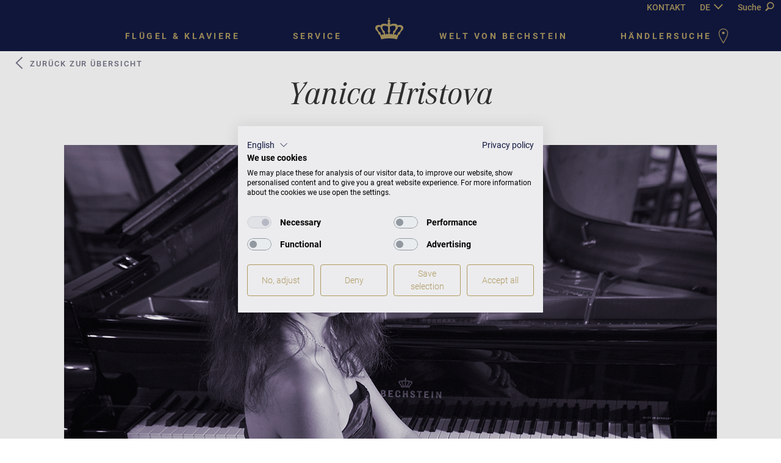

--- FILE ---
content_type: text/html; charset=utf-8
request_url: https://www.bechstein.com/die-welt-von-bechstein/pianisten/yanica-hristova/
body_size: 12818
content:
<!DOCTYPE html> <html lang="de-DE"> <head> <meta http-equiv="X-UA-Compatible" content="IE=edge,chrome=1"> <meta charset="utf-8"> <!--
	This website is powered by TYPO3 - inspiring people to share!
	TYPO3 is a free open source Content Management Framework initially created by Kasper Skaarhoj and licensed under GNU/GPL.
	TYPO3 is copyright 1998-2026 of Kasper Skaarhoj. Extensions are copyright of their respective owners.
	Information and contribution at https://typo3.org/
--> <base href="https://www.bechstein.com/"> <meta name="generator" content="TYPO3 CMS"> <meta name="description" content="Yanica Hristova liebt den Klang von C. Bechstein-Instrumenten und hat im Jahr 2022 ein Soloalbum auf einem D282 in Paris aufgenommen."> <meta name="viewport" content="width=device-width, initial-scale=1, maximum-scale=1"> <meta name="keywords" content="klavier,piano,flügel,bechstein"> <meta name="twitter:card" content="summary"> <link rel="stylesheet" href="/typo3temp/assets/compressed/merged-aae767601696f80558d8da44ea06d36f.css?1768397890" media="all"> <script src="//maps.googleapis.com/maps/api/js?key=AIzaSyCPsp4i7a1R3hlZqmNSg3NwiKsnyLE2f6I&amp;sensor=false"></script> <meta name="ahrefs-site-verification" content="caac7ede8704ad1fbaee0b176e597d8509db20db4efee5edf961bb15176d6a2b"> <!-- COOKIE BANNER --> <script src="https://consent.cookiefirst.com/sites/bechstein.com-54adba80-3f4a-412d-a32e-87f9849ca343/consent.js"></script> <!-- Google Tag Manager --> <script type="text/plain" data-cookiefirst-script="google_tag_manager">(function(w,d,s,l,i){w[l]=w[l]||[];w[l].push({'gtm.start':
new Date().getTime(),event:'gtm.js'});var f=d.getElementsByTagName(s)[0],
j=d.createElement(s),dl=l!='dataLayer'?'&l='+l:'';j.async=true;j.src=
'https://www.googletagmanager.com/gtm.js?id='+i+dl;f.parentNode.insertBefore(j,f);
})(window,document,'script','dataLayer','GTM-TTV4V7J');</script> <!-- End Google Tag Manager --><title>Yanica Hristova • Pianisten-Biografie • C. Bechstein</title> <script>
        if (typeof videojs !== 'undefined') {
            videojs.options.flash.swf = "/typo3conf/ext/epx_bechstein/Resources/Public/Js/Vendors/VideoJs/video-js.swf";
        }
    </script><link rel="apple-touch-icon" sizes="180x180" href="/fileadmin/resources/favicons/apple-touch-icon.png"> <link rel="icon" type="image/png" href="/fileadmin/resources/favicons/favicon-32x32.png" sizes="32x32"> <link rel="icon" type="image/png" href="/fileadmin/resources/favicons/favicon-16x16.png" sizes="16x16"> <link rel="manifest" href="/fileadmin/resources/favicons/manifest.json"> <link rel="mask-icon" href="/fileadmin/resources/favicons/safari-pinned-tab.svg" color="#5bbad5"> <link rel="shortcut icon" href="/fileadmin/resources/favicons/favicon.ico"> <meta name="msapplication-config" content="/fileadmin/resources/favicons/browserconfig.xml"> <meta name="theme-color" content="#ffffff"><link rel="preload" as="font" href="/typo3conf/ext/epx_bechstein/Resources/Public/Fonts/corporate-a-italic-webfont.woff2" type="font/woff2" crossorigin> <link rel="preload" as="font" href="/typo3conf/ext/epx_bechstein/Resources/Public/Fonts/icomoon.ttf?lsh7md" type="font/ttf" crossorigin><meta property="og:title" content="Yanica Hristova • Pianisten-Biografie • C. Bechstein"><meta property="og:image" content="https://www.bechstein.com//typo3conf/ext/epx_bechstein/Resources/Public/Images/og-image.jpg"><meta property="og:url" content="https://www.bechstein.com/die-welt-von-bechstein/pianisten/yanica-hristova/"><meta property="og:description" content="Yanica Hristova liebt den Klang von C. Bechstein-Instrumenten und hat im Jahr 2022 ein Soloalbum auf einem D282 in Paris aufgenommen."> <link rel="canonical" href="https://www.bechstein.com/die-welt-von-bechstein/pianisten/yanica-hristova/"> <link rel="alternate" hreflang="de-DE" href="https://www.bechstein.com/die-welt-von-bechstein/pianisten/yanica-hristova/"> <link rel="alternate" hreflang="en-GB" href="https://www.bechstein.com/en/the-world-of-bechstein/pianists/yanica-hristova/"> <link rel="alternate" hreflang="fr-FR" href="https://www.bechstein.com/fr/le-monde-bechstein/pianistes/translate-to-franzoesisch-yanica-hristova/"> <link rel="alternate" hreflang="ru-RU" href="https://www.bechstein.com/ru/mir-bekhshteina/pianisty/translate-to-russisch-yanica-hristova/"> <link rel="alternate" hreflang="cs-CS" href="https://www.bechstein.com/cs/svet-nastroju-bechstein/pianiste/translate-to-tschechisch-yanica-hristova/"> <link rel="alternate" hreflang="x-default" href="https://www.bechstein.com/die-welt-von-bechstein/pianisten/yanica-hristova/"> <!-- This site is optimized with the Yoast SEO for TYPO3 plugin - https://yoast.com/typo3-extensions-seo/ --> <script type="application/ld+json">[{"@context":"https:\/\/www.schema.org","@type":"BreadcrumbList","itemListElement":[{"@type":"ListItem","position":1,"item":{"@id":"https:\/\/www.bechstein.com\/","name":"Willkommen bei C. Bechstein"}},{"@type":"ListItem","position":2,"item":{"@id":"https:\/\/www.bechstein.com\/die-welt-von-bechstein\/","name":"Die Welt von Bechstein"}},{"@type":"ListItem","position":3,"item":{"@id":"https:\/\/www.bechstein.com\/die-welt-von-bechstein\/pianisten\/","name":"Pianisten"}},{"@type":"ListItem","position":4,"item":{"@id":"https:\/\/www.bechstein.com\/die-welt-von-bechstein\/pianisten\/yanica-hristova\/","name":"Yanica Hristova"}}]}]</script> </head> <body data-spy="scroll" data-target="#product-nav-list" data-offset="60" class="global layout- pid-28 lang-0 lang-0" id="page-6183"> <div id="overlay-loader" style="display: none;"></div> <header class="navbar navbar-fixed-top blue" role="navigation"> <div class="container-fluid text-right"> <a href="/kontakt/" class="hide-for-small header-contact">KONTAKT</a> <nav id="nav-lang"> <ul class="list-unstyled list-inline"> <li><a href="/die-welt-von-bechstein/pianisten/yanica-hristova/">DE</a></li><li><a href="/en/the-world-of-bechstein/pianists/yanica-hristova/">EN</a></li><li><a href="/fr/le-monde-bechstein/pianistes/translate-to-franzoesisch-yanica-hristova/">FR</a></li><li><a href="/ru/mir-bekhshteina/pianisty/translate-to-russisch-yanica-hristova/">PY</a></li><li><a href="/cs/svet-nastroju-bechstein/pianiste/translate-to-tschechisch-yanica-hristova/">CZ</a></li><li><a href="http://www.bechstein-china.com/" target="_blank" rel="noopener noreferrer">中国</a></li><li><a href="https://www.bechstein.co.jp" target="_blank" rel="noopener noreferrer">日本語</a></li> </ul> <span class="icon-arrow-down" id="lang-nav-toggle"></span> </nav> <button type="button" class="btn btn-search" id="search-toggle">Suche <span class="icon-search"></span></button> </div> <div id="nav-container" class="container-fluid nav-container"> <div id="mobile-search"> <form method="get" action=""> <div class="mobile-search-form-group"> <input type="text" name="sword" placeholder="Wonach suchen Sie?" id="mobile-search-input" class="form-control"> <button type="button" id="mobile-search-button" class="btn"><span class="icon-close"></span></button> </div> </form> </div> <div class="navbar-header"> <button type="button" class="navbar-toggle pull-left" id="menu-toggle-mobile" data-parent="#nav-container"> <span class="sr-only">Toggle navigation</span> <span class="icon-menu"></span> <!-- span class="icon-icons_burger_menu"></span --> </button> <div class="small_crown visible-sm-block visible-xs-block"> <a title="Zur Startseite" href="/"><span class="icon-crown"></span></a> </div> <button type="button" class="btn btn-search pull-right" id="search-toggle-mobile"><span class="icon-search"></span></button> </div> <div id="navbar-collapse" class="navbar-collapse collapse blue"> <ul class="nav navbar-nav left"> <li class="dropdown nav-level-1" data-dropdown-target="megadrop-klaviere"> <a href="/fluegel-klaviere/"> Flügel &amp; Klaviere<span class="icon-arrow-menu"></span></a> <div id="megadrop-klaviere" class="megadrop white collapse"> <div class="megadrop-dots"> <div class="container"> <div class="row"> <div class="col-md-4 megadrop-column"> <span class="megadrop-column-title">Flügel &amp; Klaviere</span> <ul class="megadrop-list"> <li class="megadrop-list-item" data-hover-image="/fileadmin/_processed_/9/c/csm_d282_fluegel_4315790e51.jpg" data-hover-title="" data-hover-text="Ein Flügel bietet ein deutlich größeres und volleres Klangvolumen als ein Klavier und ein überlegenes Spielwerk, eine bessere Tongestaltung und ein noch angenehmeres Spielgefühl."> <a href="/fluegel-klaviere/fluegel/">Flügel</a><img class="hide preloader" src="/fileadmin/_processed_/9/c/csm_d282_fluegel_4315790e51.jpg" alt=""> </li> <li class="megadrop-list-item" data-hover-image="/fileadmin/_processed_/3/7/csm_CB_Concert_8_Black_pol_0b2219aa8c.jpg" data-hover-title="" data-hover-text="Klaviere sind bleibende Werte. Sie sind unsere musikalischen Partner, unsere emotionalen Lebensmittelpunkte in dieser flüchtigen Zeit."> <a href="/fluegel-klaviere/klaviere/">Klaviere</a><img class="hide preloader" src="/fileadmin/_processed_/3/7/csm_CB_Concert_8_Black_pol_0b2219aa8c.jpg" alt=""> </li> <li class="megadrop-list-item" data-hover-image="" data-hover-title="" data-hover-text=""> <a href="/fluegel-klaviere/colors/">Instrument individualisieren</a> </li> <li class="megadrop-list-item" data-hover-image="" data-hover-title="" data-hover-text=""> <a href="/fluegel-klaviere/furniere/">Furniere &amp; Intarsien</a> </li> <li class="megadrop-list-item" data-hover-image="/fileadmin/_processed_/0/d/csm_CB_B212_Sphinx_Grand_Piano__4360318c98.jpg" data-hover-title="" data-hover-text="Edle Spezialausführungen, hier an ausgewählten Modellen beispielhaft gezeigt."> <a href="/fluegel-klaviere/#artcases-container">Sonderausführungen</a><img class="hide preloader" src="/fileadmin/_processed_/0/d/csm_CB_B212_Sphinx_Grand_Piano__4360318c98.jpg" alt=""> </li> <li class="megadrop-list-item" data-hover-image="" data-hover-title="" data-hover-text=""> <a href="/connect/">C.&nbsp;Bechstein Connect</a> </li> <li class="megadrop-list-item" data-hover-image="/fileadmin/_processed_/b/0/csm_Vario_02_2015_12fefb7404.jpg" data-hover-title="" data-hover-text="Stummschaltung: Das C.&nbsp;Bechstein VARIO Digitalsystem ermöglicht es Ihnen jederzeit über Kopfhörer zu spielen. Die VARIO App verbindet Ihr akustisches Klavier mit der digitalen Welt."> <a href="/fluegel-klaviere/das-neue-vario-digitalsystem/">VARIO Silent System</a><img class="hide preloader" src="/fileadmin/_processed_/b/0/csm_Vario_02_2015_12fefb7404.jpg" alt=""> </li> </ul> </div> <div class="col-md-4 megadrop-column"> <span class="megadrop-column-title"></span> <ul class="megadrop-list"> <li class="megadrop-list-item" data-hover-image="/fileadmin/_processed_/4/8/csm_c-bechstein-concert_1e459f108b.png" data-hover-title="" data-hover-text="Meisterstücke für die allerhöchsten Ansprüche, das Klang-Ideal vieler Pianisten weltweit."> <a href="/fluegel-klaviere/c-bechstein-concert/">C.&nbsp;Bechstein Concert</a><img class="hide preloader" src="/fileadmin/_processed_/4/8/csm_c-bechstein-concert_1e459f108b.png" alt=""> </li> <li class="megadrop-list-item" data-hover-image="/fileadmin/_processed_/4/4/csm_c-bechstein-academy_6aeeb5c71e.png" data-hover-title="" data-hover-text="C.&nbsp;Bechstein Academy Flügel und Klaviere verkörpern die Bechstein-Traditionslinie: ein erhabener, gesetzter Ton, elegant und harmonisch."> <a href="/fluegel-klaviere/c-bechstein-academy/">C.&nbsp;Bechstein Academy</a><img class="hide preloader" src="/fileadmin/_processed_/4/4/csm_c-bechstein-academy_6aeeb5c71e.png" alt=""> </li> <li class="megadrop-list-item" data-hover-image="/fileadmin/_processed_/a/9/csm_Hoffmann_Logo_Menue_d6bde0aafa.jpg" data-hover-title="" data-hover-text="Flügel und Klaviere made by C.&nbsp;Bechstein Europe. Vom Einstiegsklavier bis zum Profiflügel."> <a href="https://www.whoffmann.com" target="_blank" rel="noreferrer">W.&nbsp;Hoffmann</a><img class="hide preloader" src="/fileadmin/_processed_/a/9/csm_Hoffmann_Logo_Menue_d6bde0aafa.jpg" alt=""> </li> <li class="megadrop-list-item" data-hover-image="/fileadmin/_processed_/a/6/csm_Zimmermann_Mouseover_Neu_15c7aabf7e.jpg" data-hover-title="" data-hover-text="Der neue Maßstab in der Einsteigerklasse, Qualität zum erfreulich kleinen Preis."> <a href="/fluegel-klaviere/zimmermann/">Zimmermann</a><img class="hide preloader" src="/fileadmin/_processed_/a/6/csm_Zimmermann_Mouseover_Neu_15c7aabf7e.jpg" alt=""> </li> </ul> </div> </div> </div> </div> </div> <!-- /#megadrop-klaviere --> </li> <li class="dropdown nav-level-1" data-dropdown-target="megadrop-service"> <a href="/service/"> Service<span class="icon-arrow-menu"></span></a> <div id="megadrop-service" class="megadrop white collapse"> <div class="megadrop-dots"> <div class="container"> <div class="row"> <div class="col-md-4 megadrop-column"> <span class="megadrop-column-title">Service</span> <ul class="megadrop-list"> <li class="megadrop-list-item" data-hover-image="/fileadmin/_processed_/e/a/csm_pflegeundwartung_43245591c0.jpg" data-hover-title="" data-hover-text="Qualifizierte Wartung erhält den Klang Ihres Instruments sowie dessen Spielgefühl."> <a href="/service/pflege-wartung/einleitung/">Pflege &amp; Tipps zur Tastenreinigung</a><img class="hide preloader" src="/fileadmin/_processed_/e/a/csm_pflegeundwartung_43245591c0.jpg" alt=""> </li> <li class="megadrop-list-item" data-hover-image="/fileadmin/_processed_/6/a/csm_klavierratgeber1_6b1314ba40.jpg" data-hover-title="" data-hover-text="Mit unserem Klavierratgeber finden Sie das passende Klavier oder den passenden Flügel."> <a href="/service/klavierratgeber/einleitung/">Klavierratgeber</a><img class="hide preloader" src="/fileadmin/_processed_/6/a/csm_klavierratgeber1_6b1314ba40.jpg" alt=""> </li> <li class="megadrop-list-item" data-hover-image="/fileadmin/_processed_/6/c/csm_garantie1_a9fc2ea25d.jpg" data-hover-title="" data-hover-text="Beim Kauf erhalten Sie ein Garantieheft."> <a href="/service/garantie/">Garantie</a><img class="hide preloader" src="/fileadmin/_processed_/6/c/csm_garantie1_a9fc2ea25d.jpg" alt=""> </li> </ul> </div> <div class="col-md-4 megadrop-column"> <span class="megadrop-column-title"></span> <ul class="megadrop-list"> <li class="megadrop-list-item" data-hover-image="/fileadmin/_processed_/b/4/csm_wiealt_4b598e9c42.jpg" data-hover-title="" data-hover-text="Alle Instrumente aus unserer Fertigung besitzen eine Identität: Die &quot;Große Instrumentennummer&quot;, die auf dem gusseisernen Rahmen eingetragen wird, ist in unseren Produktionsbüchern mit Datum der Erstauslieferung und Namen des ersten Empfängers notiert."> <a href="/service/wie-alt-ist-mein-bechstein/">Wie alt ist mein Bechstein?</a><img class="hide preloader" src="/fileadmin/_processed_/b/4/csm_wiealt_4b598e9c42.jpg" alt=""> </li> <li class="megadrop-list-item" data-hover-image="/fileadmin/_processed_/b/e/csm_technikerakademie_dbce966e7e.jpg" data-hover-title="" data-hover-text="Die C.&nbsp;Bechstein Technicians Academy bietet allen mit Bechstein verbundenen Technikern gezieltes Training an."> <a href="/service/c-bechstein-technikerakademie/">Technikerakademie</a><img class="hide preloader" src="/fileadmin/_processed_/b/e/csm_technikerakademie_dbce966e7e.jpg" alt=""> </li> <li class="megadrop-list-item" data-hover-image="/fileadmin/_processed_/e/a/csm_pflegeundwartung_43245591c0.jpg" data-hover-title="" data-hover-text="Sie möchten Ihr wertvolles C.&nbsp;Bechstein-Instrument restaurieren lassen? Die Experten der C.&nbsp;Bechstein Renovation schenken alten Flügeln und Klavieren ein neues Leben."> <a href="/service/c-bechstein-renovation/">C.&nbsp;Bechstein Renovation</a><img class="hide preloader" src="/fileadmin/_processed_/e/a/csm_pflegeundwartung_43245591c0.jpg" alt=""> </li> <li class="megadrop-list-item" data-hover-image="/fileadmin/_processed_/7/2/csm_bechstein_krone_241f6195ed.jpg" data-hover-title="" data-hover-text="Die wichtigsten Fragen und Antworten finden Sie hier in unseren FAQ."> <a href="/service/fragen-antworten/">Fragen und Antworten</a><img class="hide preloader" src="/fileadmin/_processed_/7/2/csm_bechstein_krone_241f6195ed.jpg" alt=""> </li> </ul> </div> </div> </div> </div> </div> <!-- /#megadrop-service --> </li> </ul> <ul class="nav navbar-nav right"> <li class="dropdown nav-level-1" data-dropdown-target="megadrop-welt"> <a href="/die-welt-von-bechstein/"> Welt von Bechstein<span class="icon-arrow-menu"></span></a> <div id="megadrop-welt" class="megadrop white collapse"> <div class="megadrop-dots"> <div class="container"> <div class="row"> <div class="col-md-4 megadrop-column"> <span class="megadrop-column-title">Welt von CB</span> <ul class="megadrop-list"> <li class="megadrop-list-item" data-hover-image="/fileadmin/_processed_/e/9/csm_pianisten_b1a21ce26a.jpg" data-hover-title="" data-hover-text="Hier finden Sie zahlreiche Künstler aus Vergangenheit und Gegenwart, die auf Bechstein konzertiert bzw. aufgenommen haben."> <a href="/die-welt-von-bechstein/pianisten/">Pianisten</a><img class="hide preloader" src="/fileadmin/_processed_/e/9/csm_pianisten_b1a21ce26a.jpg" alt=""> </li> <li class="megadrop-list-item" data-hover-image="/fileadmin/_processed_/f/8/csm_konzerte_354b16de2a.jpg" data-hover-title="" data-hover-text="Bei den C.&nbsp;Bechstein Klavierabenden und bei den Konzerten unserer Partner treten regelmäßig weltbekannte Pianisten auf."> <a href="/die-welt-von-bechstein/hochkaraetig-und-international-die-konzerte-mit-c-bechstein/">Konzerte</a><img class="hide preloader" src="/fileadmin/_processed_/f/8/csm_konzerte_354b16de2a.jpg" alt=""> </li> <li class="megadrop-list-item" data-hover-image="/fileadmin/_processed_/f/6/csm_news_39daebad43.jpg" data-hover-title="" data-hover-text="Lesen Sie aktuelle Nachrichten über unser Unternehmen, unsere Instrumente und Neuheiten sowie spannende Beiträge und Stimmen zu Wettbewerben, Konzerten und vielem mehr."> <a href="/die-welt-von-bechstein/">Neuigkeiten</a><img class="hide preloader" src="/fileadmin/_processed_/f/6/csm_news_39daebad43.jpg" alt=""> </li> <li class="megadrop-list-item" data-hover-image="/fileadmin/_processed_/f/f/csm_stelle_640x400_0de5617f46.png" data-hover-title="" data-hover-text="Arbeiten bei C.&nbsp;Bechstein: Hier sehen Sie unsere aktuellen Stellenangebote auf einen Blick"> <a href="/jobs/">Karriere</a><img class="hide preloader" src="/fileadmin/_processed_/f/f/csm_stelle_640x400_0de5617f46.png" alt=""> </li> <li class="megadrop-list-item" data-hover-image="/fileadmin/_processed_/4/e/csm_Saiten_mit_Schriftzug_Renovation_400x400_neu_c72eef60e2.png" data-hover-title="" data-hover-text="Seit über 165 Jahren steht C.&nbsp;Bechstein weltweit für Flügel- und Klavierbaukunst in Vollendung. Leidenschaftliche Mitarbeiterinnen und Mitarbeiter sind seit jeher dabei maßgeblich für den Erfolg unserer Marke verantwortlich."> <a href="/klavierbau/">Klavierbau</a><img class="hide preloader" src="/fileadmin/_processed_/4/e/csm_Saiten_mit_Schriftzug_Renovation_400x400_neu_c72eef60e2.png" alt=""> </li> <li class="megadrop-list-item" data-hover-image="/fileadmin/_processed_/4/5/csm_BBW2021_400x400_ddfc108c3e.png" data-hover-title="" data-hover-text="Der Bechstein-Bruckner-Wettbewerb Österreich findet seit 2021 jährlich statt. Er dient der Förderung junger Pianistinnen und Pianisten, die in Österreich studieren, und würdigt die reiche musikalische Tradition dieses Landes."> Bechstein-Bruckner-Wettbewerb Österreich<img class="hide preloader" src="/fileadmin/_processed_/4/5/csm_BBW2021_400x400_ddfc108c3e.png" alt=""> </li> </ul> </div> <div class="col-md-4 megadrop-column"> <span class="megadrop-column-title"></span> <ul class="megadrop-list"> <li class="megadrop-list-item" data-hover-image="/fileadmin/_processed_/1/e/csm_Bechstein_London01_0770a9e5e9.jpg" data-hover-title="" data-hover-text="Höchste Qualität seit 1853. Blättern Sie in einer Firmengeschichte, die gleichzeitig eine spannende Erfolgsgeschichte ist."> <a href="/die-welt-von-bechstein/tradition/1850-1855/">Tradition</a><img class="hide preloader" src="/fileadmin/_processed_/1/e/csm_Bechstein_London01_0770a9e5e9.jpg" alt=""> </li> <li class="megadrop-list-item" data-hover-image="/fileadmin/_processed_/3/0/csm_bechstein-manufaktur_523d88e48f.jpg" data-hover-title="" data-hover-text="Bechstein Klavierbauer fertigen musikalische Meisterstücke in Handarbeit aus deutscher und europäischer Produktion."> <a href="/die-welt-von-bechstein/manufaktur/manufaktur-seifhennersdorf/">Manufaktur Seifhennersdorf</a><img class="hide preloader" src="/fileadmin/_processed_/3/0/csm_bechstein-manufaktur_523d88e48f.jpg" alt=""> </li> <li class="megadrop-list-item" data-hover-image="/fileadmin/_processed_/7/3/csm_hradec_cc5dc13391.jpg" data-hover-title="" data-hover-text="In unserer tschechischen Manufaktur in Hradec Králové entstehen hochwertige Instrumente mit hervorragendem Preis-Leistungs-Verhältnis."> <a href="/die-welt-von-bechstein/manufaktur/manufaktur-hradec-kralove/">Manufaktur Hradec Králové</a><img class="hide preloader" src="/fileadmin/_processed_/7/3/csm_hradec_cc5dc13391.jpg" alt=""> </li> <li class="megadrop-list-item" data-hover-image="/fileadmin/_processed_/6/2/csm_zauselopas_0b881c0872.jpg" data-hover-title="" data-hover-text="Der Film „Resonanzen“ des preisgekrönten Regisseurs Tom Nitsch spürt der Faszination des Bechstein-Klangs nach, gibt Einblicke in die deutsche Manufaktur und lässt berühmte Künstler zu Wort kommen."> C.&nbsp;Bechstein Film<img class="hide preloader" src="/fileadmin/_processed_/6/2/csm_zauselopas_0b881c0872.jpg" alt=""> </li> </ul> </div> </div> </div> </div> </div> <!-- /#megadrop-welt --> </li> <li class="last nav-level-1"> <a href="#" onclick="return navigateToAddressSearch(this);" data-url="https://www.bechstein.com/finden-sie-ihren-haendler/?tx_piaddresssearch_search%5Baction%5D=list&amp;tx_piaddresssearch_search%5Bcontroller%5D=Search&amp;tx_piaddresssearch_search%5Blat%5D=latPlaceholder&amp;tx_piaddresssearch_search%5Blong%5D=longPlaceholder&amp;cHash=a3368bed6195deecd728d7a69fc3df44" id="menu-el-haendler"> Händlersuche <span class="icon-pin-outline"></span></a> </li> </ul> <ul class="nav navbar-nav center hidden-sm hidden-xs"> <!-- small crown head --> <li> <a class="main_crown" title="Zur Startseite" href="/"><span class="icon-crown"></span></a> </li> </ul> <nav id="nav-lang-mobile"> <ul class="list-unstyled list-inline"> <li><a href="/die-welt-von-bechstein/pianisten/yanica-hristova/">DE</a></li><li><a href="/en/the-world-of-bechstein/pianists/yanica-hristova/">EN</a></li><li><a href="/fr/le-monde-bechstein/pianistes/translate-to-franzoesisch-yanica-hristova/">FR</a></li><li><a href="/ru/mir-bekhshteina/pianisty/translate-to-russisch-yanica-hristova/">PY</a></li><li><a href="/cs/svet-nastroju-bechstein/pianiste/translate-to-tschechisch-yanica-hristova/">CZ</a></li><li><a href="http://www.bechstein-china.com/" target="_blank" rel="noopener noreferrer">中国</a></li><li><a href="https://www.bechstein.co.jp" target="_blank" rel="noopener noreferrer">日本語</a></li> </ul> </nav> </div> <div id="megadrop-search" class="megadrop white hidden-xs hidden-sm"> <div class="megadrop-dots"> <div class="container"> <div class="row"> <div class="col-xs-6 col-xs-offset-3"> <form method="get" action=""> <div class="megadrop-search-form-group"> <input type="text" name="sword" placeholder="Wonach suchen Sie?" id="megadrop-search-input" class="form-control"> <button type="submit" id="megadrop-search-button" class="btn"><span class="icon-search"></span></button> </div> </form> </div> </div> </div> </div> </div> <!-- /#megadrop-search --> </div> </header> <div class="container-fluid" role="main"> <section class="segment-head"> <h1> Yanica Hristova</h1> <p> </p> </section> <section class="segment-head"> <div class="frame-type-shortcut"> <a name="c50430"></a> <div class="product-back normal-back"> <a href="/die-welt-von-bechstein/pianisten/"><span class="icon-arrow-left"></span> Zurück zur Übersicht</a> </div> </div> <a name="c45165"></a> <section class="overlay-headerimage lazy lazy-loader-icon" data-loader="backgroundImage" data-image="/fileadmin/user_upload/Bechstein/04_Welt_von_Bechstein/02_Pianisten_Konzerte/H/yanica_Hristova_isabelle_scotta_overlay.png"> </section><a name="c45167"></a> <section class="segment-head segment-tail bg-white dark longtext-content"> <h3>Man kann ein Klavier von C.&nbsp;Bechstein niemals verwechseln. Der Wunsch des Pianisten nach einer befriedigenden Klangbalance wird durch tiefe, warme, farbige und singende Töne erfüllt. Dies geschieht auf einzigartige Weise, und es ist ein wahres Privileg für jeden Pianisten, diesen Reichtum an Klangqualität erleben zu können!</h3> <h5>Yanica Hristova</h5> <p class="bodytext">&nbsp;</p> <p class="bodytext">Yanica Hristova wurde 1985 in Russe, Bulgarien, geboren. Im Alter von 9 Jahren erhielt sie ihren ersten Klavierunterricht. Mit 12 Jahren debütierte sie mit dem Philharmonischen Orchester von Russe. Nach ihrem Abschluss an der National School of Arts "Prof. Vesselin Stoyanov" in Russe setzte sie ihr Klavierstudium bei Prof. Paul Komen am "Prince Claus Conservatory" in Groningen und an der "Koninklijke Academie van Beeldende Kunsten" (Universität der Künste Den Haag) in Den Haag, Niederlande, fort, wo sie 2010 ihr Bachelor- und Masterstudium mit Auszeichnung abschloss. Zahlreiche Meisterkurse bei renommierten Dozenten und Konzertpianisten bereicherten ihre professionelle Ausbildung. 2016 schloss Yanica Hristova ihr Konzertexamen in der Klavierklasse von Prof. Tomislav Nedelkovic-Baynov an der Hochschule für Musik in Trossingen ab.</p> <p class="bodytext">Yanica Hristova hat über 40 Preise bei nationalen und internationalen Wettbewerben in Bulgarien, Rumänien, Deutschland, Spanien, den Niederlanden und der Türkei gewonnen. Zuletzt gewann sie den 2. Preis beim "First Concours International de Piano Orchestra'Sion" in Istanbul, Türkei, sowie einen 1. Preis bei den internationalen Wettbewerben "Hairs of Orpheus" in Albena, Bulgarien, und bei der "Gallery of Talents" in Cheliabinsk, Russland. Konzertreisen führten sie nach Bulgarien, Deutschland, Holland und in die Türkei.</p> <p class="bodytext">Sie gibt regelmäßig Meisterkurse an der Akademie Alb-Bodensee in Meßkirch und an der Musikhochschule Trossingen, Deutschland.</p> </section><a name="c45169"></a> <section class="segment-head segment-tail bg-white dark cd-content"> <h2>Yanica Hristova: Études &amp; Impromptus</h2> <span class="cd-label bg-gold white">Melism</span> <img alt="Yanica Hristova: Études &amp; Impromptus" data-loader="imgSrc" class="lazy lazy-loader-icon" data-src="/fileadmin/user_upload/Bechstein/04_Welt_von_Bechstein/02_Pianisten_Konzerte/H/Hristova_Cover2022_CD.png" width="250" height="250"> <p class="bodytext">Auf ihrem neuen Album kombiniert Yanica Hristova Schuberts Impromptus mit den Werken bulgarischer Komponisten. So dienen sie als Zwischenspiele zu den Werken von Veselin Stoyanov, Pancho Vladigerov und Tomislav Baynov. Die Hörenden sind eingeladen, über Raum und Zeit hinwegzusehen, und in verschiedenen Klangwelten einzutauchen, um Schuberts Musik mit neuen Ohren zu hören. Wunderbar gelingt diese Kombination und sowohl Yanica Hristova als auch der C.&nbsp;Bechstein D282 überzeugen mit klaren und sanglichen Klängen.</p> <p class="bodytext">Das Album wurde im Juli und Oktober 2020 in der Église Évangélique Saint-Marcel in Paris aufgenommen.</p> </section> </section> </div> <footer class="container-fluid blue footer-panel"> <div class="row hidden-xs"> <div class="col-md-2 hidden-sm"></div> <div class="col-md-4 col-sm-6 footer footer-c-bechstein gold text-left"> <span class="icon-c-bechstein"></span> </div> <div class="col-md-4 footer footer-c-bechstein gold text-right"> <div class="btn-group dropdown-group"> <button class="btn dropdown dropdown-toggle gold dark-bg" data-toggle="dropdown" aria-haspopup="true" aria-expanded="false">Deutsch <span class="icon-arrow-up opened"></span> <span class="icon-arrow-down closed"></span> <span class="sr-only">Toggle Dropdown</span> </button> <ul class="dropdown-menu gold dark-bg"> <li><a href="/die-welt-von-bechstein/pianisten/yanica-hristova/">Deutsch</a></li><li><a href="/en/the-world-of-bechstein/pianists/yanica-hristova/">English</a></li><li><a href="/fr/le-monde-bechstein/pianistes/translate-to-franzoesisch-yanica-hristova/">Français</a></li><li><a href="/ru/mir-bekhshteina/pianisty/translate-to-russisch-yanica-hristova/">Pусский</a></li><li><a href="/cs/svet-nastroju-bechstein/pianiste/translate-to-tschechisch-yanica-hristova/">čeština</a></li><li><a href="http://www.bechstein-china.com/" target="_blank" rel="noopener noreferrer">中国</a></li><li><a href="https://www.bechstein.co.jp" target="_blank" rel="noopener noreferrer">日本語</a></li> </ul> </div> </div> <div class="col-md-2 col-sm-6 hidden-sm"></div> </div> <div class="row visible-xs-block"> <div class="col-md-12 footer footer-c-bechstein gold text-center"> <span class="icon-c-bechstein"></span> </div> <div class="col-md-12 footer footer-c-bechstein gold"> <div class="btn-group dropdown-group"> <button class="btn dropdown dropdown-toggle gold dark-bg" data-toggle="dropdown" aria-haspopup="true" aria-expanded="false">Deutsch <span class="icon-arrow-up opened"></span> <span class="icon-arrow-down closed"></span> <span class="sr-only">Toggle Dropdown</span> </button> <ul class="dropdown-menu gold dark-bg dg"> <li><a href="/die-welt-von-bechstein/pianisten/yanica-hristova/">Deutsch</a></li><li><a href="/en/the-world-of-bechstein/pianists/yanica-hristova/">English</a></li><li><a href="/fr/le-monde-bechstein/pianistes/translate-to-franzoesisch-yanica-hristova/">Français</a></li><li><a href="/ru/mir-bekhshteina/pianisty/translate-to-russisch-yanica-hristova/">Pусский</a></li><li><a href="/cs/svet-nastroju-bechstein/pianiste/translate-to-tschechisch-yanica-hristova/">čeština</a></li><li><a href="http://www.bechstein-china.com/" target="_blank" rel="noopener noreferrer">中国</a></li><li><a href="https://www.bechstein.co.jp" target="_blank" rel="noopener noreferrer">日本語</a></li> </ul> </div> </div> </div> <div class="row segment-head"></div> <!-- large footer links --> <div class="row hidden-xs"> <div class="col-md-2 hidden-sm"></div> <div class="col-md-2 col-sm-3"> <div class="footer gold text-left"> <h6 class="gold">C.&nbsp;Bechstein</h6><ul><li><a href="/finden-sie-ihren-haendler/" class="textlink gold footer-menu-el-876">Händlersuche</a></li><li><a href="/katalog-herunterladen/" class="textlink gold footer-menu-el-18">Katalog herunterladen</a></li><li><a href="/service/fragen-antworten/" class="textlink gold footer-menu-el-133">Fragen & Antworten</a></li></ul> </div> </div> <div class="col-md-2 col-sm-3"> <div class="footer gold text-left"> <h6>&nbsp;</h6> <ul><li><a href="/die-welt-von-bechstein/" class="textlink gold footer-menu-el-132">Neuigkeiten</a></li><li><a href="/ueber-uns/" class="textlink gold footer-menu-el-20">Über uns</a></li><li><a href="/die-c-bechstein-centren/" class="textlink gold footer-menu-el-681">Die C.&nbsp;Bechstein Centren</a></li><li><a href="https://www.carl-bechstein-stiftung.de" target="_blank" class="textlink gold footer-menu-el-177">Carl Bechstein Stiftung</a></li></ul> </div> </div> <div class="col-md-2 col-sm-3"> <div class="footer gold text-left"> <h6 class="gold">Unternehmen</h6><ul><li><a href="/kontakt/" class="textlink gold footer-menu-el-15">Kontakt</a></li><li><a href="/presse/pressemitteilungen/" class="textlink gold footer-menu-el-14">Presse</a></li><li><a href="/klavierbau/" class="textlink gold footer-menu-el-5986">Klavierbau</a></li><li><a href="/jobs/" class="textlink gold footer-menu-el-16">Jobs</a></li></ul> </div> </div> <div class="col-md-2 col-sm-3"> <div class="footer gold text-left"> <h6 class="gold">Rechtliches</h6><ul><li><a href="/impressum/" class="textlink gold footer-menu-el-11">Impressum</a></li><li><a href="/datenschutzerklaerung/" class="textlink gold footer-menu-el-12">Datenschutzerklärung</a></li><li><a href="/nutzungsbedingungen/" class="textlink gold footer-menu-el-1972">Nutzungsbedingungen</a></li><li><a href="/informationen-zur-gdpr/" class="textlink gold footer-menu-el-6066">Informationen zur GDPR</a></li><li><a href="https://report.hintcatcher.com/rKjbsoVuZdOIDNDppk6H/" target="_blank" class="textlink gold footer-menu-el-6841">Hinweisgeberschutzgesetz</a></li></ul> </div> </div> <div class="col-md-2 hidden-sm"></div> </div> <!-- small footer links --> <div class="row visible-xs-block"> <div class="col-xs-12"> <div class="footer gold text-center"> <h6 class="gold top-space-lg">C.&nbsp;Bechstein</h6><ul><li><a href="/finden-sie-ihren-haendler/" class="textlink gold footer-menu-el-876">Händlersuche</a></li><li><a href="/katalog-herunterladen/" class="textlink gold footer-menu-el-18">Katalog herunterladen</a></li><li><a href="/service/fragen-antworten/" class="textlink gold footer-menu-el-133">Fragen & Antworten</a></li></ul> </div> </div> <div class="col-xs-12"> <div class="footer gold text-center"> <ul><li><a href="/die-welt-von-bechstein/" class="textlink gold footer-menu-el-132">Neuigkeiten</a></li><li><a href="/ueber-uns/" class="textlink gold footer-menu-el-20">Über uns</a></li><li><a href="/die-c-bechstein-centren/" class="textlink gold footer-menu-el-681">Die C.&nbsp;Bechstein Centren</a></li><li><a href="https://www.carl-bechstein-stiftung.de" target="_blank" class="textlink gold footer-menu-el-177">Carl Bechstein Stiftung</a></li></ul> </div> </div> <div class="col-xs-12"> <div class="footer gold text-center"> <h6 class="gold top-space-lg">Unternehmen</h6><ul><li><a href="/kontakt/" class="textlink gold footer-menu-el-15">Kontakt</a></li><li><a href="/presse/pressemitteilungen/" class="textlink gold footer-menu-el-14">Presse</a></li><li><a href="/klavierbau/" class="textlink gold footer-menu-el-5986">Klavierbau</a></li><li><a href="/jobs/" class="textlink gold footer-menu-el-16">Jobs</a></li></ul> </div> </div> <div class="col-xs-12"> <div class="footer gold text-center"> <h6 class="gold top-space-lg">Rechtliches</h6><ul><li><a href="/impressum/" class="textlink gold footer-menu-el-11">Impressum</a></li><li><a href="/datenschutzerklaerung/" class="textlink gold footer-menu-el-12">Datenschutzerklärung</a></li><li><a href="/nutzungsbedingungen/" class="textlink gold footer-menu-el-1972">Nutzungsbedingungen</a></li><li><a href="/informationen-zur-gdpr/" class="textlink gold footer-menu-el-6066">Informationen zur GDPR</a></li><li><a href="https://report.hintcatcher.com/rKjbsoVuZdOIDNDppk6H/" target="_blank" class="textlink gold footer-menu-el-6841">Hinweisgeberschutzgesetz</a></li></ul> </div> </div> </div> <div class="row page-head"> <div class="col-xs-12 social-media-links"> <h5 class="gold">Folgen Sie uns!</h5> <a href="https://www.facebook.com/bechstein.official/" title="Facebook" target="_blank" rel="noopener noreferrer"><span class="icon-facebook"></span></a> <a href="https://www.instagram.com/bechstein.official" title="Instagram" target="_blank" rel="noopener noreferrer"><span class="icon-instagram"></span></a> <a href="https://www.tiktok.com/@bechstein.official" title="TikTok" target="_blank" rel="noopener noreferrer"><span class="icon-tiktok"></span></a> <a href="https://www.youtube.com/user/Bechstein1853" title="YouTube" target="_blank" rel="noopener noreferrer"><span class="icon-youtube"></span></a> <a href="https://www.linkedin.com/company/c-bechstein-pianoforte/" title="LinkedIn" target="_blank" rel="noopener noreferrer"><span class="icon-linkedin-in"></span></a> </div> </div> </footer> <nav class="fixed-footer status-default"> <ul class="fixed-footer-list" role="tablist"> <li class="fixed-footer-listitem"> <a role="tab" href="#" data-tab-href="#fixed-footer-haendler" class="fixed-footer-button"> <span class="icon-centrum"></span> <span class="title">Händler</span><span class="link" data-mobile-href="/finden-sie-ihren-haendler/"></span> </a> </li> <li class="fixed-footer-listitem"> <a role="tab" href="#" data-tab-href="#fixed-footer-kontakt" class="fixed-footer-button"> <span class="icon-envelope"></span> <span class="title">Kontakt</span><span class="link" data-mobile-href="/kontakt/"></span> </a> </li> <li class="fixed-footer-listitem"> <a role="tab" href="#" data-tab-href="#fixed-footer-download" class="fixed-footer-button"> <span class="icon-download"></span> <span class="title">Download</span><span class="link" data-mobile-href="/katalog-herunterladen/"></span> </a> </li> </ul> <span class="toggle-mobile"> <span class="icon-service open"></span> <span class="icon-close close"></span> </span> </nav> <div class="modal modal--fixed-footer" tabindex="-1" role="dialog"> <div class="modal-dialog" role="document"> <div class="modal-content"> <button type="button" class="close" data-dismiss="modal" aria-label="Close"> <span class="icon-close" aria-hidden="true"></span> </button> <div class="modal-body"> <div class="tab-content" id="fixed-footer-haendler"> <div class="tab-content-in"> <div class="frame-type-text"> <a name="c43568"></a> <h3 class="align-center">Finden Sie Ihren C.&nbsp;Bechstein Fachhändler</h3> <p class="align-center">Unsere Händlersuche führt Sie zu den&nbsp;<a href="https://www.bechstein.com/die-c-bechstein-centren/" target="_blank">C.&nbsp;Bechstein Centren</a>&nbsp;und autorisierten Fachhändlern in Ihrer Region</p> <p class="align-center"><a href="/finden-sie-ihren-haendler/" class="btn btn-secondary">Zur Händlersuche</a></p><article><h5>&nbsp;</h5></article> </div> </div> </div> <div class="tab-content" id="fixed-footer-kontakt"> <div class="tab-content-in"> <div class="frame-type-list"> <a name="c25835"></a> <div class="tx-powermail segment-head segment-tail bg-light-grey"> <form enctype="multipart/form-data" name="field" class="powermail_form powermail_form_103 " action="/die-welt-von-bechstein/pianisten/yanica-hristova/?tx_powermail_pi1%5Baction%5D=create&amp;tx_powermail_pi1%5Bcontroller%5D=Form&amp;cHash=dbd85cfc5739a06b1cab3a4afc627065" method="post"> <div> <input type="hidden" name="tx_powermail_pi1[__referrer][@extension]" value="Powermail"> <input type="hidden" name="tx_powermail_pi1[__referrer][@controller]" value="Form"> <input type="hidden" name="tx_powermail_pi1[__referrer][@action]" value="form"> <input type="hidden" name="tx_powermail_pi1[__referrer][arguments]" value="YTowOnt98373e1d86e97ec4b3ea2517c2cbbe9b84259e1c2"> <input type="hidden" name="tx_powermail_pi1[__referrer][@request]" value="{&quot;@extension&quot;:&quot;Powermail&quot;,&quot;@controller&quot;:&quot;Form&quot;,&quot;@action&quot;:&quot;form&quot;}b722357aee50a02bbcab6de9cf8a85f1a3cd0a0a"> <input type="hidden" name="tx_powermail_pi1[__trustedProperties]" value="{&quot;field&quot;:{&quot;vorname&quot;:1,&quot;nachname&quot;:1,&quot;e_mailadresse&quot;:1,&quot;subject&quot;:1,&quot;serialnumber&quot;:1,&quot;nachricht&quot;:1,&quot;marker&quot;:1,&quot;accept&quot;:1,&quot;__hp&quot;:1},&quot;mail&quot;:{&quot;form&quot;:1}}004d2b62f87bfda6f316f4e6ee22e6e7ac450f04"> </div> <fieldset class="powermail_fieldset powermail_fieldset_366 fieldset-fullwidth"> <h2>Überschrift - Kontaktformular [DE]</h2> <div id="powermail_fieldwrap_1299" class="powermail_fieldwrap powermail_fieldwrap_html powermail_fieldwrap_1299 "> <div id="powermail_field_berschrift"> <p class="bodytext"><span class="block h2">Ihre Nachricht an uns</span></p> </div> </div> </fieldset> <fieldset class="powermail_fieldset powermail_fieldset_367 fieldset-fullwidth"> <h2>Ihre Daten - Kontaktformular [DE]</h2> <div class="powermail_fieldwrap powermail_fieldwrap_type_input powermail_fieldwrap_vorname noclear-small "> <label for="powermail_field_vorname" class="powermail_label" title=""> Vorname </label> <div class="powermail_field"> <input class="powermail_input " id="powermail_field_vorname" type="text" name="tx_powermail_pi1[field][vorname]" value=""> </div> </div> <div class="powermail_fieldwrap powermail_fieldwrap_type_input powermail_fieldwrap_nachname noclear-small "> <label for="powermail_field_nachname" class="powermail_label" title=""> Nachname </label> <div class="powermail_field"> <input class="powermail_input " id="powermail_field_nachname" type="text" name="tx_powermail_pi1[field][nachname]" value=""> </div> </div> <div class="powermail_fieldwrap powermail_fieldwrap_type_input powermail_fieldwrap_e_mailadresse noclear-small "> <label for="powermail_field_e_mailadresse" class="powermail_label" title=""> E-Mail Adresse<span class="mandatory">*</span> </label> <div class="powermail_field"> <input aria-required="true" class="powermail_input " id="powermail_field_e_mailadresse" type="text" name="tx_powermail_pi1[field][e_mailadresse]" value=""> </div> </div> </fieldset> <fieldset class="powermail_fieldset powermail_fieldset_368 "> <h2>Ihre Nachricht - Kontaktformular [DE]</h2> <div class="powermail_fieldwrap powermail_fieldwrap_type_select powermail_fieldwrap_subject "> <label for="powermail_field_subject" class="powermail_label" title=""> Womit können wir Ihnen helfen?<span class="mandatory">*</span> </label> <div class="powermail_field"> <select aria-required="true" class="powermail_select " id="powermail_field_subject" name="tx_powermail_pi1[field][subject]"><option value="">Bitte wählen ...</option> <option value="60">Ich interessiere mich für ein Instrument</option> <option value="10">Ich wünsche eine Archivauskunft Wie alt ist mein Bechstein</option> <option value="20">Ich möchte mein Instrument reparieren lassen</option> <option value="30">Ich habe eine technische Frage oder benötige Ersatzteile</option> <option value="70">Ich habe ein anderes Anliegen</option> </select> </div> </div> <div class="powermail_fieldwrap powermail_fieldwrap_type_input powermail_fieldwrap_serialnumber "> <label for="powermail_field_serialnumber" class="powermail_label" title=""> Seriennummer </label> <div class="powermail_field"> <input class="powermail_input " id="powermail_field_serialnumber" type="text" name="tx_powermail_pi1[field][serialnumber]" value=""> </div> </div> <div class="powermail_fieldwrap powermail_fieldwrap_type_textarea powermail_fieldwrap_nachricht "> <label for="powermail_field_nachricht" class="powermail_label" title=""> Nachricht<span class="mandatory">*</span> </label> <div class="powermail_field"> <textarea aria-required="true" rows="5" cols="20" class="powermail_textarea  " id="powermail_field_nachricht" name="tx_powermail_pi1[field][nachricht]"></textarea> </div> </div> </fieldset> <fieldset class="powermail_fieldset powermail_fieldset_594 "> <h2>Hinweis zum Verkauf - Kontaktformular [DE]</h2> <div id="powermail_fieldwrap_2326" class="powermail_fieldwrap powermail_fieldwrap_html powermail_fieldwrap_2326 "> <div id="powermail_field_hinweiszumverkauf"> <p style="margin-top: 35px;" class="bodytext">Wenn Sie den Wert Ihres Instrumentes wissen möchten oder Sie Ihr Instrument verkaufen wollen, wenden Sie sich bitte an einen Händler in Ihrer Nähe: <a href="https://www.bechstein.com/finden-sie-ihren-haendler/" target="_blank">zur Händlersuche</a></p> </div> </div> </fieldset> <fieldset class="powermail_fieldset powermail_fieldset_710 fieldset-fullwidth"> <h2>Captcha</h2> <div class="powermail_fieldwrap powermail_fieldwrap_type_captcha powermail_fieldwrap_marker noclear-small "> <label for="powermail_field_marker" class="powermail_label" title=""> Captcha<span class="mandatory">*</span> </label> <div class="powermail_field "> <input aria-required="true" class="powermail_captcha " id="powermail_field_marker" type="text" name="tx_powermail_pi1[field][marker]" value=""> <img src="/typo3temp/assets/tx_powermail/Captcha2763.png?hash=GIhpNk5o" alt="captcha" class="powermail_captchaimage" id="powermail_captchaimage"> </div> </div> </fieldset> <fieldset class="powermail_fieldset powermail_fieldset_369 fieldset-fullwidth"> <h2>Datenspeicherung und Datennutzung - Kontaktformular [DE]</h2> <div id="powermail_fieldwrap_1311" class="powermail_fieldwrap powermail_fieldwrap_radio powermail_fieldwrap_1311 "> <fieldset> <label title=""> Einwilligung<span class="mandatory">*</span> </label> <div class="powermail_radio_outer "> <div class="powermail_radio_inner powermail_radio_inner_1"> <input class="powermail_radio" id="powermail_field_accept_1" type="radio" name="tx_powermail_pi1[field][accept]" value="Ich erkläre mich mit der &lt;a href=&quot;/datenschutzerklaerung/&quot; target=&quot;_blank&quot;&gt;Datenschutzerklärung&lt;/a&gt; der &lt;span style=&quot;white-space:nowrap&quot;&gt;C. Bechstein&lt;/span&gt; Pianoforte GmbH einverstanden."> <label for="powermail_field_accept_1"> <p class="bodytext">Ich erkläre mich mit der <a href="/datenschutzerklaerung/" target="_blank">Datenschutzerklärung</a> der <span style="white-space:nowrap">C. Bechstein</span> Pianoforte GmbH einverstanden.</p> </label> </div> </div> </fieldset> </div> <div id="powermail_fieldwrap_1313" class="powermail_fieldwrap powermail_fieldwrap_submit powermail_fieldwrap_1313 "> <input class="powermail_field powermail_submit btn small dark-inverted" type="submit" value="Absenden"> </div> <div class="powermail_fieldwrap clearer"></div> </fieldset> <fieldset class="powermail_fieldset powermail_fieldset_593 fieldset-fullwidth"> <h2>Hinweis - Kontaktformular [DE]</h2> <div class="powermail_fieldwrap powermail_fieldwrap_type_content powermail_fieldwrap_hinweisimporteur fieldset-fullwidth "> <div class="powermail_field "> <a name="c14168"></a> <section class="segment-head segment-tail bg-light-grey dark longtext-content"> <p class="bodytext">Zur optimalen Bearbeitung Ihrer Anfrage muss diese unter Umständen an einen Partner in Ihrem Land weitergeleitet werden. Dies gilt insbesondere, wenn wir als C. Bechstein AG in diesem Land nicht selbst vertreten sind. Eine Übersicht der Partner finden Sie in unserer <a href="/finden-sie-ihren-haendler/">Händlersuche</a>.</p> </section> </div> </div> </fieldset> <input class="powermail_form_uid" type="hidden" name="tx_powermail_pi1[mail][form]" value="103"> <div style="margin-left: -99999px; position: absolute;"> <label for="powermail_hp_103"> Bitte dieses Feld NICHT ausfüllen! </label> <input autocomplete="new-powermail-hp-103" aria-hidden="true" id="powermail_hp_103" tabindex="-1" type="text" name="tx_powermail_pi1[field][__hp]" value=""> </div> </form> </div> </div> </div> </div> <div class="tab-content" id="fixed-footer-download"> <div class="tab-content-in"> <div class="frame-type-shortcut"> <a name="c25840"></a> <a name="c999"></a> <section class="table-downloads segment-head page-tail bg-white dark"> <div class="panel-group" id="table-downloads-999" role="tablist"> <div class="panel panel-default"> <div class="panel-heading" role="tab" id="heading-999"> <h5 class="panel-title"> <a role="button" data-toggle="collapse" data-parent="#dataset-downloads-999" href="#collapse-999" aria-expanded="true" aria-controls="collapse-999">Katalog-Downloads</a> </h5> </div> <div id="collapse-999" class="panel-collapse collapse in" role="tabpanel" aria-labelledby="heading-999"> <div class="panel-body"> <div class="dataset-downloads-row-mobile"> <div class="dataset-downloads-text">C.&nbsp;Bechstein Concert</div> </div> <div class="table-downloads-row"> <div class="dataset-downloads-text">C.&nbsp;Bechstein Concert</div> <div class="table-downloads-colspan3"> <div class="dataset-downloads-download"><a href="/fileadmin/user_upload/Bechstein/02_Fluegel_Klaviere/09_Kataloge_Preislisten/01_C_Bechstein/Concert/C._Bechstein_Concert_2023_D.pdf" target="_blank" class="btn dark"><span class="glyphicon glyphicon-download-alt"></span></a></div><div class="dataset-downloads-date">PDF-Datei</div><div class="dataset-downloads-time"></div> </div> </div> <div class="dataset-downloads-row-mobile"> <div class="dataset-downloads-text">C.&nbsp;Bechstein Academy</div> </div> <div class="table-downloads-row"> <div class="dataset-downloads-text">C.&nbsp;Bechstein Academy</div> <div class="table-downloads-colspan3"> <div class="dataset-downloads-download"><a href="/fileadmin/user_upload/Bechstein/02_Fluegel_Klaviere/09_Kataloge_Preislisten/02_Bechstein/C._Bechstein_Academy_2023_D.pdf" target="_blank" class="btn dark"><span class="glyphicon glyphicon-download-alt"></span></a></div><div class="dataset-downloads-date">PDF-Datei</div><div class="dataset-downloads-time"></div> </div> </div> <div class="dataset-downloads-row-mobile"> <div class="dataset-downloads-text">C.&nbsp;Bechstein Residence</div> </div> <div class="table-downloads-row"> <div class="dataset-downloads-text">C.&nbsp;Bechstein Residence</div> <div class="table-downloads-colspan3"> <div class="dataset-downloads-download"><a href="/fileadmin/user_upload/Bechstein/02_Fluegel_Klaviere/09_Kataloge_Preislisten/01_C_Bechstein/Concert/C._Bechstein_Residence_2023_D.pdf" target="_blank" class="btn dark"><span class="glyphicon glyphicon-download-alt"></span></a></div><div class="dataset-downloads-date">PDF-Datei</div><div class="dataset-downloads-time"></div> </div> </div> <div class="dataset-downloads-row-mobile"> <div class="dataset-downloads-text">W.&nbsp;Hoffmann</div> </div> <div class="table-downloads-row"> <div class="dataset-downloads-text">W.&nbsp;Hoffmann</div> <div class="table-downloads-colspan3"> <div class="dataset-downloads-download"><a href="/fileadmin/user_upload/Bechstein/02_Fluegel_Klaviere/09_Kataloge_Preislisten/03_W_Hoffmann/WH-imagebroschuere-DE-230801-4_screen.pdf" target="_blank" class="btn dark"><span class="glyphicon glyphicon-download-alt"></span></a></div><div class="dataset-downloads-date">PDF-Datei</div><div class="dataset-downloads-time"></div> </div> </div> <div class="dataset-downloads-row-mobile"> <div class="dataset-downloads-text">Zimmermann</div> </div> <div class="table-downloads-row"> <div class="dataset-downloads-text">Zimmermann</div> <div class="table-downloads-colspan3"> <div class="dataset-downloads-download"><a href="/fileadmin/user_upload/Bechstein/02_Fluegel_Klaviere/09_Kataloge_Preislisten/04_Zimmermann/Produktkatalog_Zimmermann_2022.pdf" target="_blank" class="btn dark"><span class="glyphicon glyphicon-download-alt"></span></a></div><div class="dataset-downloads-date">PDF-Datei</div><div class="dataset-downloads-time"></div> </div> </div> <div class="dataset-downloads-row-mobile"> <div class="dataset-downloads-text">C.&nbsp;Bechstein VARIO Digitalsystem</div> </div> <div class="table-downloads-row"> <div class="dataset-downloads-text">C.&nbsp;Bechstein VARIO Digitalsystem</div> <div class="table-downloads-colspan3"> <div class="dataset-downloads-download"><a href="/fileadmin/user_upload/Bechstein/02_Fluegel_Klaviere/09_Kataloge_Preislisten/07_Vario/VARIO_duet_Broschuere_DE_08-2020.pdf" target="_blank" class="btn dark"><span class="glyphicon glyphicon-download-alt"></span></a></div><div class="dataset-downloads-date">PDF-Datei</div><div class="dataset-downloads-time"></div> </div> </div> <div class="dataset-downloads-row-mobile"> <div class="dataset-downloads-text">C.&nbsp;Bechstein Sterling Flügel</div> </div> <div class="table-downloads-row"> <div class="dataset-downloads-text">C.&nbsp;Bechstein Sterling Flügel</div> <div class="table-downloads-colspan3"> <div class="dataset-downloads-download"><a href="/fileadmin/user_upload/Bechstein/02_Fluegel_Klaviere/09_Kataloge_Preislisten/01_C_Bechstein/Sterling/Sterling_Altar_DE_JP_Web.pdf" target="_blank" class="btn dark"><span class="glyphicon glyphicon-download-alt"></span></a></div><div class="dataset-downloads-date">PDF-Datei</div><div class="dataset-downloads-time"></div> </div> </div> <div class="dataset-downloads-row-mobile"> <div class="dataset-downloads-text">C.&nbsp;Bechstein Sphinx Flügel</div> </div> <div class="table-downloads-row"> <div class="dataset-downloads-text">C.&nbsp;Bechstein Sphinx Flügel</div> <div class="table-downloads-colspan3"> <div class="dataset-downloads-download"><a href="/fileadmin/user_upload/Bechstein/02_Fluegel_Klaviere/09_Kataloge_Preislisten/01_C_Bechstein/Sphinx/C-Bechstein_Sphinx_Katalog_deutsch.pdf" target="_blank" class="btn dark"><span class="glyphicon glyphicon-download-alt"></span></a></div><div class="dataset-downloads-date">PDF-Datei</div><div class="dataset-downloads-time"></div> </div> </div> </div> </div> </div> </div> </section> </div> </div> </div> </div> <div class="modal-footer"></div> </div> </div> </div> <div class="microdata"><div itemscope itemtype="http://schema.org/Organization"> <span itemprop="name">C. Bechstein</span> <span itemprop="url">https://www.bechstein.com//die-welt-von-bechstein/pianisten/yanica-hristova/</span> <span itemprop="description"></span> <img itemprop="logo" src="https://www.bechstein.com//fileadmin/resources/favicons/apple-touch-icon.png" alt="C. Bechstein"> <div itemprop="address" itemscope itemtype="http://schema.org/PostalAddress"> <span itemprop="streetAddress">Kantstraße 17</span> <span itemprop="postalCode">10623</span> <span itemprop="addressLocality">Berlin, Deutschland</span> <span itemprop="addressRegion">DE</span> </div> Tel:<span itemprop="telephone">+ 4930226055912</span>, Fax:<span itemprop="faxNumber">+ 4930226055915</span>, E-mail: <span itemprop="email">info@bechstein.de</span> <span itemprop="brand">Bechstein</span> <span itemprop="foundingDate">1853</span> <span itemprop="legalName">C. Bechstein Pianoforte GmbH</span> <span itemprop="sameAs">https://www.instagram.com/bechstein.official</span> <span itemprop="sameAs">https://www.pinterest.com/bechstein1853/</span> <span itemprop="sameAs">https://www.facebook.com/bechstein.official/</span> <span itemprop="sameAs">https://www.youtube.com/user/Bechstein1853</span> <span itemprop="sameAs">https://vk.com/c.bechstein</span> </div></div> <script src="/typo3temp/assets/compressed/merged-cbf2e3566704c96c2d761aa89834b26a-01a27c367770126587229c0da3c4ce42.js?1768397890"></script> <script src="/typo3temp/assets/compressed/Form.min-f2e354499d143ab626b6b4c804cddc80.js?1768397890" defer="defer"></script> <script type="text/javascript">
        $(document).ready(function() {
            $('.hidden-until-loaded').removeClass('hidden-until-loaded');
        });
    </script> <script>
function callbackFnc(e) {
    var consent = e.detail || null;
    console.log(consent);
    var elements = document.querySelectorAll('.cc-functional-overlay');
    elements.forEach(function(el) {
        // no consent yet or functional not accepted, hide div
        if (!consent || !consent.functional) {
            el.style.display = 'block';
        } else {
            el.style.display = 'none';
        }
    });
}
// cf_consent doesn't work
// window.addEventListener("cf_consent", callbackFnc);
window.addEventListener("cf_consent_loaded", callbackFnc);
</script> <script type="text/javascript">
		$(document).ready(function() {
            var email = getParameterByName('newsletter-email');
			if (email) {
				$('#mce-EMAIL').val(email);
			}
        });
	</script> </body> </html>